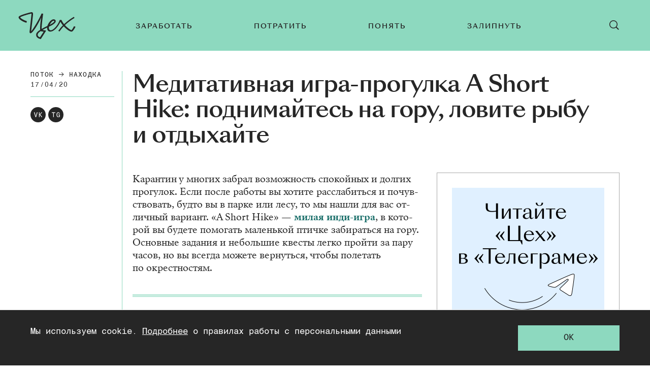

--- FILE ---
content_type: text/html; charset=utf-8
request_url: https://zeh.media/potok/igry/7641295-nakhodka-priyatnaya-progulka
body_size: 19485
content:
<!doctype html>
<html lang="ru"><head><link data-react-helmet="true" href="https://static.zeh.media/styles.css?h=afe4c1ef" rel="stylesheet" type="text/css"/><link data-react-helmet="true" rel="alternate" type="application/rss+xml" href="https://static.zeh.media/rss/default-all" title="Цех — Все статьи"/><link data-react-helmet="true" rel="icon" href="https://static.zeh.media/favicon.png?h=bac57d05" type="image/png"/><link data-react-helmet="true" rel="shortcut icon" href="https://static.zeh.media/favicon.ico?h=264e7ba4"/><link data-react-helmet="true" rel="apple-touch-icon" href="https://static.zeh.media/apple-touch-icon.png?h=f42117f0"/><link data-react-helmet="true" rel="icon" sizes="192x192" href="https://static.zeh.media/android-chrome.png?h=758cfbd5"/><link data-react-helmet="true" rel="canonical" href="https://zeh.media/potok/igry/7641295-nakhodka-priyatnaya-progulka"/><link data-react-helmet="true" rel="amphtml" href="https://zeh.media/amp/potok/igry/7641295-nakhodka-priyatnaya-progulka"/><meta data-react-helmet="true" charset="utf-8"/><meta data-react-helmet="true" http-equiv="Content-Type" content="text/html;charset=utf-8"/><meta data-react-helmet="true" name="viewport" content="width=device-width, initial-scale=1.0"/><meta data-react-helmet="true" name="title" content="Медитативная игра-прогулка A Short Hike: поднимайтесь на гору, ловите рыбу и отдыхайте"/><meta data-react-helmet="true" name="description" content="«Цех» — чтение для тех, кто много работает."/><meta data-react-helmet="true" name="keywords" content="образование, университет, подборки, лайфхаки, карьера, работа, как найти работу, работа в it, отношения, советы, мода, сериалы, кино, видеоигры, культура, мероприятия, москва, санкт-петербург, казань, нижний новгород, спб, екатеринбург, новосибирск, новосиб, краснодар, тюмень, новинки, тренды, книги, литература, путешествия, досуг, деньги, ипотека, ии, искусственный интеллект, нейросети"/><meta data-react-helmet="true" property="og:title" content="Медитативная игра-прогулка A Short Hike: поднимайтесь на гору, ловите рыбу и отдыхайте"/><meta data-react-helmet="true" property="og:site_name" content="Цех"/><meta data-react-helmet="true" property="og:image" content="https://image.zeh.media/i/C/CDSt0FsJmR/600.png"/><meta data-react-helmet="true" property="og:image:width" content="600"/><meta data-react-helmet="true" property="og:image:height" content="315"/><meta data-react-helmet="true" property="og:url" content="https://zeh.media/potok/igry/7641295-nakhodka-priyatnaya-progulka"/><meta data-react-helmet="true" property="og:type" content="article"/><meta data-react-helmet="true" property="og:locale" content="ru_RU"/><meta data-react-helmet="true" property="og:description" content="«Цех» — чтение для тех, кто много работает."/><script data-react-helmet="true" type="text/javascript" src="//an.yandex.ru/system/context.js" async="true"></script><script data-react-helmet="true" >window.yaContextCb = window.yaContextCb || []</script><script data-react-helmet="true" src="https://yandex.ru/ads/system/context.js" async="true"></script><script data-react-helmet="true" type="application/ld+json">{"description":"","@context":"http://schema.org","@type":"NewsArticle","author":{"@type":"Person","name":"Лена Николаева"},"dateModified":"2020-04-18T15:34:34+00:00","datePublished":"2020-04-17T15:16:38+00:00","headline":"Медитативная игра-прогулка A Short Hike: поднимайтесь на гору, ловите рыбу и отдыхайте","image":"https://image.zeh.media/i/C/CDSt0FsJmR/600.png","mainEntityOfPage":"https://zeh.media/potok/igry/7641295-nakhodka-priyatnaya-progulka","publisher":{"@type":"Organization","name":"Цех","logo":{"@type":"ImageObject","url":"https://static.zeh.media/images/client/assets/external-resources-logo.png?h=8cd41690","width":112,"height":112}}}</script><script data-react-helmet="true" >dataLayer=[{"pageCategory":"publication","authorAddress":"lena-nikolayeva","sectionAddress":"potok","tagAddress":"nakhodka","publicationId":1191}]</script><script data-react-helmet="true" >var xhr = new XMLHttpRequest;
                    xhr.open('POST', '/api/publication/1191/view'); xhr.send();</script><title data-react-helmet="true">Медитативная игра-прогулка A Short Hike: поднимайтесь на гору, ловите рыбу и отдыхайте | Цех</title></head><body><script>!function(e){var t={};function o(i){if(t[i])return t[i].exports;var n=t[i]={i:i,l:!1,exports:{}};return e[i].call(n.exports,n,n.exports,o),n.l=!0,n.exports}o.m=e,o.c=t,o.d=function(e,t,i){o.o(e,t)||Object.defineProperty(e,t,{enumerable:!0,get:i})},o.r=function(e){"undefined"!=typeof Symbol&&Symbol.toStringTag&&Object.defineProperty(e,Symbol.toStringTag,{value:"Module"}),Object.defineProperty(e,"__esModule",{value:!0})},o.t=function(e,t){if(1&t&&(e=o(e)),8&t)return e;if(4&t&&"object"==typeof e&&e&&e.__esModule)return e;var i=Object.create(null);if(o.r(i),Object.defineProperty(i,"default",{enumerable:!0,value:e}),2&t&&"string"!=typeof e)for(var n in e)o.d(i,n,function(t){return e[t]}.bind(null,n));return i},o.n=function(e){var t=e&&e.__esModule?function(){return e.default}:function(){return e};return o.d(t,"a",t),t},o.o=function(e,t){return Object.prototype.hasOwnProperty.call(e,t)},o.p="",o(o.s=3)}([function(e,t,o){"use strict";
/*!
 * cookie
 * Copyright(c) 2012-2014 Roman Shtylman
 * Copyright(c) 2015 Douglas Christopher Wilson
 * MIT Licensed
 */t.parse=function(e,t){if("string"!=typeof e)throw new TypeError("argument str must be a string");for(var o={},n=t||{},a=e.split(r),c=n.decode||i,h=0;h<a.length;h++){var u=a[h],d=u.indexOf("=");if(!(d<0)){var l=u.substr(0,d).trim(),f=u.substr(++d,u.length).trim();'"'==f[0]&&(f=f.slice(1,-1)),null==o[l]&&(o[l]=s(f,c))}}return o},t.serialize=function(e,t,o){var i=o||{},r=i.encode||n;if("function"!=typeof r)throw new TypeError("option encode is invalid");if(!a.test(e))throw new TypeError("argument name is invalid");var s=r(t);if(s&&!a.test(s))throw new TypeError("argument val is invalid");var c=e+"="+s;if(null!=i.maxAge){var h=i.maxAge-0;if(isNaN(h))throw new Error("maxAge should be a Number");c+="; Max-Age="+Math.floor(h)}if(i.domain){if(!a.test(i.domain))throw new TypeError("option domain is invalid");c+="; Domain="+i.domain}if(i.path){if(!a.test(i.path))throw new TypeError("option path is invalid");c+="; Path="+i.path}if(i.expires){if("function"!=typeof i.expires.toUTCString)throw new TypeError("option expires is invalid");c+="; Expires="+i.expires.toUTCString()}i.httpOnly&&(c+="; HttpOnly");i.secure&&(c+="; Secure");if(i.sameSite){switch("string"==typeof i.sameSite?i.sameSite.toLowerCase():i.sameSite){case!0:c+="; SameSite=Strict";break;case"lax":c+="; SameSite=Lax";break;case"strict":c+="; SameSite=Strict";break;default:throw new TypeError("option sameSite is invalid")}}return c};var i=decodeURIComponent,n=encodeURIComponent,r=/; */,a=/^[\u0009\u0020-\u007e\u0080-\u00ff]+$/;function s(e,t){try{return t(e)}catch(t){return e}}},function(e,t,o){"use strict";
/*
object-assign
(c) Sindre Sorhus
@license MIT
*/var i=Object.getOwnPropertySymbols,n=Object.prototype.hasOwnProperty,r=Object.prototype.propertyIsEnumerable;function a(e){if(null==e)throw new TypeError("Object.assign cannot be called with null or undefined");return Object(e)}e.exports=function(){try{if(!Object.assign)return!1;var e=new String("abc");if(e[5]="de","5"===Object.getOwnPropertyNames(e)[0])return!1;for(var t={},o=0;o<10;o++)t["_"+String.fromCharCode(o)]=o;if("0123456789"!==Object.getOwnPropertyNames(t).map((function(e){return t[e]})).join(""))return!1;var i={};return"abcdefghijklmnopqrst".split("").forEach((function(e){i[e]=e})),"abcdefghijklmnopqrst"===Object.keys(Object.assign({},i)).join("")}catch(e){return!1}}()?Object.assign:function(e,t){for(var o,s,c=a(e),h=1;h<arguments.length;h++){for(var u in o=Object(arguments[h]))n.call(o,u)&&(c[u]=o[u]);if(i){s=i(o);for(var d=0;d<s.length;d++)r.call(o,s[d])&&(c[s[d]]=o[s[d]])}}return c}},function(e,t){try{!function(e){"use strict";var t,o,i=e.document,n=e.Image,r=e.globalStorage,a=e.swfobject;try{var s=e.localStorage}catch(e){}try{var c=e.sessionStorage}catch(e){}function h(e){var t=[],o=0,n=!1;function r(e,r,a){var s=i.createElement("img");return s.src=r+"#"+parseInt(32e3*Math.random()),s.onload=function(){t[e]=!0,(o-=1)<=0&&(n=!1,a(t))},s.onerror=function(){t[e]=!1,(o-=1)<=0&&(n=!1,a(t))},s}function a(e){for(var t=0,o=e.length,i=0;i<o;++i)t=(t<<1)+(e[i]?1:0);return t}function s(e,t){var o=[],i=parseInt(e,10).toString(2);i=function e(t,o){return t.toString().length<o?e("0"+t,o):t}(i,32);for(var n=32-t;n<32;++n)o.push("1"==i[n]);return o}return{bools_to_int:a,is_working:function(){return n},get_hsts_value:function(i){if(n)return!1;n=!0,t=[],o=e.length;for(var a=0;a<e.length;++a){t.push(void 0);r(a,e[a],i)}return!0},set_hsts_value:function(i,a){if(n)return!1;n=!0,t=[],o=e.length;for(var s=0;s<e.length;++s)t.push(void 0),i[s]?r(s,e[s]+"?SET=1",a):r(s,e[s]+"?DEL=1",a);return!0},set_hsts_as_int:function(t,o){t=s(t,e.length);return this.set_hsts_value(t,o)},get_hsts_as_int:function(e){return this.get_hsts_value((function(t){e(a(t))}))}}}var u={history:!0,java:!0,tests:10,silverlight:!0,lso:!0,domain:"."+e.location.host.replace(/:\d+/,""),baseurl:"",asseturi:"/assets",phpuri:"/php",authPath:!1,swfFileName:"/evercookie.swf",xapFileName:"/evercookie.xap",jnlpFileName:"/evercookie.jnlp",pngCookieName:"evercookie_png",pngPath:"/evercookie_png.php",etagCookieName:"evercookie_etag",etagPath:"/evercookie_etag.php",cacheCookieName:"evercookie_cache",cachePath:"/evercookie_cache.php",hsts:!1,hsts_domains:[],db:!0,idb:!0},d="ABCDEFGHIJKLMNOPQRSTUVWXYZabcdefghijklmnopqrstuvwxyz0123456789+/=";e._evercookie_flash_var=function(e){t=e;var o=i.getElementById("myswf");o&&o.parentNode&&o.parentNode.removeChild(o)},e.evercookie=e.Evercookie=function(l){l=l||{};var f={};for(var v in u){var p=l[v];f[v]=void 0!==p?p:u[v]}"function"==typeof f.domain&&(f.domain=f.domain(e));var g=f.history,m=f.java,_=f.tests,k=f.baseurl,y=f.asseturi,b=f.phpuri,C=f.domain,w=f.swfFileName,x=f.xapFileName,S=f.jnlpFileName,D=f.hsts,N=this;this._ec={},D&&(f.hsts_domains.length<=8&&console.log("HSTS cookie with "+f.hsts_domains.length+" can only save values up to "+Math.pow(2,f.hsts_domains.length)-1),this.hsts_cookie=h(f.hsts_domains)),this.get=function(e,t,o){N._evercookie(e,t,void 0,void 0,o)},this.set=function(e,t){N._evercookie(e,(function(){}),t)},this._evercookie=function(n,r,a,s,c){if(void 0===N._evercookie&&(N=this),void 0===s&&(s=0),0===s&&(f.db&&N.evercookie_database_storage(n,a),f.idb&&N.evercookie_indexdb_storage(n,a),f.pngCookieName&&N.evercookie_png(n,a),f.etagCookieName&&N.evercookie_etag(n,a),f.cacheCookieName&&N.evercookie_cache(n,a),f.lso&&N.evercookie_lso(n,a),f.silverlight&&N.evercookie_silverlight(n,a),f.authPath&&N.evercookie_auth(n,a),f.java&&m&&N.evercookie_java(n,a),N._ec.userData=N.evercookie_userdata(n,a),N._ec.cookieData=N.evercookie_cookie(n,a),N._ec.localData=N.evercookie_local_storage(n,a),N._ec.globalData=N.evercookie_global_storage(n,a),N._ec.sessionData=N.evercookie_session_storage(n,a),N._ec.windowData=N.evercookie_window(n,a),g&&(N._ec.historyData=N.evercookie_history(n,a)),D&&(N._ec.hstsData=void 0,void 0===a?N.hsts_cookie.get_hsts_as_int((function(e){N._ec.hstsData=e})):N.hsts_cookie.set_hsts_as_int(a,(function(e){N._ec.hstsData=N.hsts_cookie.bools_to_int(e)})))),void 0!==a)(void 0===t||void 0===o||void 0===N._ec.hstsData||N.hsts_cookie.is_working())&&s++<_&&setTimeout((function(){N._evercookie(n,r,a,s,c)}),300);else if((f.db&&e.openDatabase&&void 0===N._ec.dbData||f.idb&&("indexedDB"in e||(e.indexedDB=e.indexedDB||e.mozIndexedDB||e.webkitIndexedDB||e.msIndexedDB))&&(void 0===N._ec.idbData||""===N._ec.idbData)||f.lso&&void 0===t||f.etagCookieName&&void 0===N._ec.etagData||f.cacheCookieName&&void 0===N._ec.cacheData||f.java&&void 0===N._ec.javaData||f.hsts&&(void 0===N._ec.hstsData||N.hsts_cookie.is_working())||f.pngCookieName&&i.createElement("canvas").getContext&&(void 0===N._ec.pngData||""===N._ec.pngData)||f.silverlight&&void 0===o)&&s++<_)setTimeout((function(){N._evercookie(n,r,a,s,c)}),300);else{N._ec.lsoData=N.getFromStr(n,t),t=void 0,N._ec.slData=N.getFromStr(n,o),o=void 0;var h,u,d=N._ec,l=[],v=0;for(u in N._ec={},d)d[u]&&"null"!==d[u]&&"undefined"!==d[u]&&(l[d[u]]=void 0===l[d[u]]?1:l[d[u]]+1);for(u in l)l[u]>v&&(v=l[u],h=u);this.working=!1,void 0===h||void 0!==c&&1===c||N.set(n,h),"function"==typeof r&&r(h,d)}},this.evercookie_window=function(t,o){try{if(void 0===o)return this.getFromStr(t,e.name);e.name=function(e,t,o){if(e.indexOf("&"+t+"=")>-1||0===e.indexOf(t+"=")){var i,n=e.indexOf("&"+t+"=");return-1===n&&(n=e.indexOf(t+"=")),-1!==(i=e.indexOf("&",n+1))?e.substr(0,n)+e.substr(i+(n?0:1))+"&"+t+"="+o:e.substr(0,n)+"&"+t+"="+o}return e+"&"+t+"="+o}(e.name,t,o)}catch(e){}},this.evercookie_userdata=function(e,t){try{var o=this.createElem("div","userdata_el",1);if(o.addBehavior){if(o.style.behavior="url(#default#userData)",void 0===t)return o.load(e),o.getAttribute(e);o.setAttribute(e,t),o.save(e)}}catch(e){}},this.ajax=function(e){var t,o,i,n,r,a;for(t={"X-Requested-With":"XMLHttpRequest",Accept:"text/javascript, text/html, application/xml, text/xml, */*"},r=0,a=(i=[function(){return new XMLHttpRequest},function(){return new ActiveXObject("Msxml2.XMLHTTP")},function(){return new ActiveXObject("Microsoft.XMLHTTP")}]).length;r<a;r++){n=i[r];try{n=n();break}catch(e){}}for(o in n.onreadystatechange=function(){4===n.readyState&&e.success(n.responseText)},n.open("get",e.url,!0),t)n.setRequestHeader(o,t[o]);n.send()},this.evercookie_cache=function(e,t){if(void 0!==t)i.cookie=f.cacheCookieName+"="+t+"; path=/; domain="+C,N.ajax({url:k+b+f.cachePath+"?name="+e+"&cookie="+f.cacheCookieName,success:function(e){}});else{var o=this.getFromStr(f.cacheCookieName,i.cookie);N._ec.cacheData=void 0,i.cookie=f.cacheCookieName+"=; expires=Mon, 20 Sep 2010 00:00:00 UTC; path=/; domain="+C,N.ajax({url:k+b+f.cachePath+"?name="+e+"&cookie="+f.cacheCookieName,success:function(e){i.cookie=f.cacheCookieName+"="+o+"; expires=Tue, 31 Dec 2030 00:00:00 UTC; path=/; domain="+C,N._ec.cacheData=e}})}},this.evercookie_auth=function(e,t){var o,i;void 0!==t?(o="//"+t+"@"+location.host+k+b+f.authPath+"?name="+e,(i=new n).style.visibility="hidden",i.style.position="absolute",i.src=o):N.ajax({url:k+b+f.authPath+"?name="+e,success:function(e){N._ec.authData=e}})},this.evercookie_etag=function(e,t){if(void 0!==t)i.cookie=f.etagCookieName+"="+t+"; path=/; domain="+C,N.ajax({url:k+b+f.etagPath+"?name="+e+"&cookie="+f.etagCookieName,success:function(e){}});else{var o=this.getFromStr(f.etagCookieName,i.cookie);N._ec.etagData=void 0,i.cookie=f.etagCookieName+"=; expires=Mon, 20 Sep 2010 00:00:00 UTC; path=/; domain="+C,N.ajax({url:k+b+f.etagPath+"?name="+e+"&cookie="+f.etagCookieName,success:function(e){i.cookie=f.etagCookieName+"="+o+"; expires=Tue, 31 Dec 2030 00:00:00 UTC; path=/; domain="+C,N._ec.etagData=e}})}},this.evercookie_java=function(e,t){var o=i.getElementById("ecAppletContainer");function n(o){var n=i.getElementById(o);void 0!==t?n.set(e,t):N._ec.javaData=n.get(e)}"undefined"!=typeof dtjava&&(null!=o&&o.length||((o=i.createElement("div")).setAttribute("id","ecAppletContainer"),o.style.position="absolute",o.style.top="-3000px",o.style.left="-3000px",o.style.width="1px",o.style.height="1px",i.body.appendChild(o)),"undefined"==typeof ecApplet?dtjava.embed({id:"ecApplet",url:k+y+S,width:"1px",height:"1px",placeholder:"ecAppletContainer"},{},{onJavascriptReady:n}):n("ecApplet"))},this.evercookie_lso=function(e,t){var o=i.getElementById("swfcontainer"),n={},r={},s={};null!=o&&o.length||((o=i.createElement("div")).setAttribute("id","swfcontainer"),i.body.appendChild(o)),void 0!==t&&(n.everdata=e+"="+t),r.swliveconnect="true",s.id="myswf",s.name="myswf",a.embedSWF(k+y+w,"swfcontainer","1","1","9.0.0",!1,n,r,s)},this.evercookie_png=function(e,t){var o,r,a,s=i.createElement("canvas");s.style.visibility="hidden",s.style.position="absolute",s.width=200,s.height=1,s&&s.getContext&&((o=new n).style.visibility="hidden",o.style.position="absolute",void 0!==t?i.cookie=f.pngCookieName+"="+t+"; path=/; domain="+C:(N._ec.pngData=void 0,r=s.getContext("2d"),a=this.getFromStr(f.pngCookieName,i.cookie),i.cookie=f.pngCookieName+"=; expires=Mon, 20 Sep 2010 00:00:00 UTC; path=/; domain="+C,o.onload=function(){i.cookie=f.pngCookieName+"="+a+"; expires=Tue, 31 Dec 2030 00:00:00 UTC; path=/; domain="+C,N._ec.pngData="",r.drawImage(o,0,0);var e,t,n=r.getImageData(0,0,200,1).data;for(e=0,t=n.length;e<t&&0!==n[e]&&(N._ec.pngData+=String.fromCharCode(n[e]),0!==n[e+1])&&(N._ec.pngData+=String.fromCharCode(n[e+1]),0!==n[e+2]);e+=4)N._ec.pngData+=String.fromCharCode(n[e+2])}),o.src=k+b+f.pngPath+"?name="+e+"&cookie="+f.pngCookieName,o.crossOrigin="Anonymous")},this.evercookie_local_storage=function(e,t){try{if(s){if(void 0===t)return s.getItem(e);s.setItem(e,t)}}catch(e){}},this.evercookie_database_storage=function(t,o){try{if(e.openDatabase){var i=e.openDatabase("sqlite_evercookie","","evercookie",1048576);void 0!==o?i.transaction((function(e){e.executeSql("CREATE TABLE IF NOT EXISTS cache(id INTEGER NOT NULL PRIMARY KEY AUTOINCREMENT, name TEXT NOT NULL, value TEXT NOT NULL, UNIQUE (name))",[],(function(e,t){}),(function(e,t){})),e.executeSql("INSERT OR REPLACE INTO cache(name, value) VALUES(?, ?)",[t,o],(function(e,t){}),(function(e,t){}))})):i.transaction((function(e){e.executeSql("SELECT value FROM cache WHERE name=?",[t],(function(e,t){t.rows.length>=1?N._ec.dbData=t.rows.item(0).value:N._ec.dbData=""}),(function(e,t){}))}))}}catch(e){}},this.evercookie_indexdb_storage=function(t,o){try{if("indexedDB"in e||(indexedDB=e.indexedDB||e.mozIndexedDB||e.webkitIndexedDB||e.msIndexedDB,IDBTransaction=e.IDBTransaction||e.webkitIDBTransaction||e.msIDBTransaction,IDBKeyRange=e.IDBKeyRange||e.webkitIDBKeyRange||e.msIDBKeyRange),indexedDB){var i=indexedDB.open("idb_evercookie",1);i.onerror=function(e){},i.onupgradeneeded=function(e){e.target.result.createObjectStore("evercookie",{keyPath:"name",unique:!1})},i.onsuccess=void 0!==o?function(e){var i=e.target.result;if(i.objectStoreNames.contains("evercookie"))i.transaction(["evercookie"],"readwrite").objectStore("evercookie").put({name:t,value:o});i.close()}:function(e){var o=e.target.result;if(o.objectStoreNames.contains("evercookie")){var i=o.transaction(["evercookie"]).objectStore("evercookie").get(t);i.onsuccess=function(e){void 0===i.result?N._ec.idbData=void 0:N._ec.idbData=i.result.value}}else N._ec.idbData=void 0;o.close()}}}catch(e){}},this.evercookie_session_storage=function(e,t){try{if(c){if(void 0===t)return c.getItem(e);c.setItem(e,t)}}catch(e){}},this.evercookie_global_storage=function(e,t){if(r){var o=this.getHost();try{if(void 0===t)return r[o][e];r[o][e]=t}catch(e){}}},this.evercookie_silverlight=function(e,t){var o,n="";void 0!==t&&(n='<param name="initParams" value="'+e+"="+t+'" />'),o='<object style="position:absolute;left:-500px;top:-500px" data="data:application/x-silverlight-2," type="application/x-silverlight-2" id="mysilverlight" width="0" height="0">'+n+'<param name="source" value="'+(k+y+x)+'"/><param name="onLoad" value="onSilverlightLoad"/><param name="onError" value="onSilverlightError"/><param name="background" value="Transparent"/><param name="windowless" value="true"/><param name="minRuntimeVersion" value="4.0.50401.0"/><param name="autoUpgrade" value="false"/><a href="http://go.microsoft.com/fwlink/?LinkID=149156&v=4.0.50401.0" style="display:none">Get Microsoft Silverlight</a></object>';try{"undefined"==typeof jQuery?i.body.appendChild(o):$("body").append(o)}catch(e){}},this.encode=function(e){var t,o,i,n,r,a,s,c="",h=0;for(e=this._utf8_encode(e);h<e.length;)n=(t=e.charCodeAt(h++))>>2,r=(3&t)<<4|(o=e.charCodeAt(h++))>>4,a=(15&o)<<2|(i=e.charCodeAt(h++))>>6,s=63&i,isNaN(o)?a=s=64:isNaN(i)&&(s=64),c=c+d.charAt(n)+d.charAt(r)+d.charAt(a)+d.charAt(s);return c},this.decode=function(e){var t,o,i,n,r,a,s="",c=0;for(e=e.replace(/[^A-Za-z0-9\+\/\=]/g,"");c<e.length;)t=d.indexOf(e.charAt(c++))<<2|(n=d.indexOf(e.charAt(c++)))>>4,o=(15&n)<<4|(r=d.indexOf(e.charAt(c++)))>>2,i=(3&r)<<6|(a=d.indexOf(e.charAt(c++))),s+=String.fromCharCode(t),64!==r&&(s+=String.fromCharCode(o)),64!==a&&(s+=String.fromCharCode(i));return s=this._utf8_decode(s)},this._utf8_encode=function(e){for(var t,o="",i=0,n=(e=e.replace(/\r\n/g,"\n")).length;i<n;i++)(t=e.charCodeAt(i))<128?o+=String.fromCharCode(t):t>127&&t<2048?(o+=String.fromCharCode(t>>6|192),o+=String.fromCharCode(63&t|128)):(o+=String.fromCharCode(t>>12|224),o+=String.fromCharCode(t>>6&63|128),o+=String.fromCharCode(63&t|128));return o},this._utf8_decode=function(e){for(var t="",o=0,i=e.length,n=0,r=0,a=0;o<i;)(n=e.charCodeAt(o))<128?(t+=String.fromCharCode(n),o+=1):n>191&&n<224?(r=e.charCodeAt(o+1),t+=String.fromCharCode((31&n)<<6|63&r),o+=2):(r=e.charCodeAt(o+1),a=e.charCodeAt(o+2),t+=String.fromCharCode((15&n)<<12|(63&r)<<6|63&a),o+=3);return t},this.evercookie_history=function(e,t){var o,i,n=(d+"-").split(""),r="http://www.google.com/evercookie/cache/"+this.getHost()+"/"+e,a="",s="",c=1;if(void 0!==t){if(this.hasVisited(r))return;for(this.createIframe(r,"if"),r+="/",i=this.encode(t).split(""),o=0;o<i.length;o++)r+=i[o],this.createIframe(r,"if"+o);r+="-",this.createIframe(r,"if_")}else if(this.hasVisited(r)){for(r+="/";"-"!==a&&1===c;)for(c=0,o=0;o<n.length;o++)if(this.hasVisited(r+n[o])){"-"!==(a=n[o])&&(s+=a),r+=a,c=1;break}return this.decode(s)}},this.createElem=function(e,t,o){var n;return(n=void 0!==t&&i.getElementById(t)?i.getElementById(t):i.createElement(e)).style.visibility="hidden",n.style.position="absolute",t&&n.setAttribute("id",t),o&&i.body.appendChild(n),n},this.createIframe=function(e,t){var o=this.createElem("iframe",t,1);return o.setAttribute("src",e),o};var T=this.waitForSwf=function(e){void 0===e?e=0:e++,e<_&&void 0===a&&setTimeout((function(){T(e)}),300)};this.evercookie_cookie=function(e,t){if(void 0===t)return this.getFromStr(e,i.cookie);i.cookie=e+"=; expires=Mon, 20 Sep 2010 00:00:00 UTC; path=/; domain="+C,i.cookie=e+"="+t+"; expires=Tue, 31 Dec 2030 00:00:00 UTC; path=/; domain="+C},this.getFromStr=function(e,t){if("string"==typeof t){var o,i,n=e+"=",r=t.split(/[;&]/);for(o=0;o<r.length;o++){for(i=r[o];" "===i.charAt(0);)i=i.substring(1,i.length);if(0===i.indexOf(n))return i.substring(n.length,i.length)}}},this.getHost=function(){return e.location.host.replace(/:\d+/,"")},this.toHex=function(e){for(var t,o="",i=e.length,n=0;n<i;){for(t=e.charCodeAt(n++).toString(16);t.length<2;)t="0"+t;o+=t}return o},this.fromHex=function(e){for(var t,o="",i=e.length;i>=0;)t=i-2,o=String.fromCharCode("0x"+e.substring(t,i))+o,i=t;return o},this.hasVisited=function(e){-1===this.no_color&&(-1===this._getRGB("http://samy-was-here-this-should-never-be-visited.com",-1)&&(this.no_color=this._getRGB("http://samy-was-here-"+Math.floor(9999999*Math.random())+"rand.com")));return 0===e.indexOf("https:")||0===e.indexOf("http:")?this._testURL(e,this.no_color):this._testURL("http://"+e,this.no_color)||this._testURL("https://"+e,this.no_color)||this._testURL("http://www."+e,this.no_color)||this._testURL("https://www."+e,this.no_color)};var O,E,j=this.createElem("a","_ec_rgb_link"),A="#_ec_rgb_link:visited{display:none;color:#FF0000}";try{O=1,(E=i.createElement("style")).styleSheet?E.styleSheet.innerHTML=A:E.innerHTML?E.innerHTML=A:E.appendChild(i.createTextNode(A))}catch(e){O=0}this._getRGB=function(e,t){if(t&&0===O)return-1;var o;if(j.href=e,j.innerHTML=e,i.body.appendChild(E),i.body.appendChild(j),i.defaultView){if(null==i.defaultView.getComputedStyle(j,null))return-1;o=i.defaultView.getComputedStyle(j,null).getPropertyValue("color")}else o=j.currentStyle.color;return o},this._testURL=function(e,t){var o=this._getRGB(e);return"rgb(255, 0, 0)"===o||"#ff0000"===o||t&&o!==t?1:0}}}(window)}catch(e){}},function(e,t,o){"use strict";o.r(t);var i=o(0);function n(e,t){void 0===t&&(t={});var o=function(e){if(e&&"j"===e[0]&&":"===e[1])return e.substr(2);return e}(e);if(function(e,t){return void 0===t&&(t=!e||"{"!==e[0]&&"["!==e[0]&&'"'!==e[0]),!t}(o,t.doNotParse))try{return JSON.parse(o)}catch(e){}return e}var r=o(1),a=function(){function e(e){this.changeListeners=[],this.cookies=function(e){return"string"==typeof e?i.parse(e):"object"==typeof e&&null!==e?e:{}}(e),this.HAS_DOCUMENT_COOKIE="object"==typeof document&&"string"==typeof document.cookie}return e.prototype._updateBrowserValues=function(){this.HAS_DOCUMENT_COOKIE&&(this.cookies=i.parse(document.cookie))},e.prototype._emitChange=function(e){for(var t=0;t<this.changeListeners.length;++t)this.changeListeners[t](e)},e.prototype.get=function(e,t){return void 0===t&&(t={}),this._updateBrowserValues(),n(this.cookies[e],t)},e.prototype.getAll=function(e){void 0===e&&(e={}),this._updateBrowserValues();var t={};for(var o in this.cookies)t[o]=n(this.cookies[o],e);return t},e.prototype.set=function(e,t,o){var n;"object"==typeof t&&(t=JSON.stringify(t)),this.cookies=r({},this.cookies,((n={})[e]=t,n)),this.HAS_DOCUMENT_COOKIE&&(document.cookie=i.serialize(e,t,o)),this._emitChange({name:e,value:t,options:o})},e.prototype.remove=function(e,t){var o=t=r({},t,{expires:new Date(1970,1,1,0,0,1),maxAge:0});this.cookies=r({},this.cookies),delete this.cookies[e],this.HAS_DOCUMENT_COOKIE&&(document.cookie=i.serialize(e,"",o)),this._emitChange({name:e,value:void 0,options:t})},e.prototype.addChangeListener=function(e){this.changeListeners.push(e)},e.prototype.removeChangeListener=function(e){var t=this.changeListeners.indexOf(e);t>=0&&this.changeListeners.splice(t,1)},e}();o(2);const s=/^[a-f\d]{8}-(?:[a-f\d]{4}-){3}[a-f\d]{12}R$/;new window.Evercookie({history:!1,java:!1,silverlight:!1,lso:!1,authPath:!1,pngCookieName:!1,etagCookieName:!1,cacheCookieName:!1,hsts:!1,db:!0,idb:!0}).get("zeh:device_id",e=>{const t=!(e&&s.test(e)),o=new a;t&&o.set("zeh:user_no-posts",1,{path:"/",maxAge:31536e4}),o.get("zeh:ordinar_visit")||o.set("zeh:ordinar_visit",1,{path:"/",maxAge:1800})})}]);</script><div id="root"><div class="layout"><div class="layout__header-wrap"><header class="header"><button class="button header-button"><svg class="svg-icon header-button__icon header-button__open-icon"><use xlink:href="/images/client/modules/main/components/Header/sprite.svg?h=733cc558#hamburger"></use></svg><svg class="svg-icon header-button__icon header-button__close-icon"><use xlink:href="/images/client/modules/main/components/Header/sprite.svg?h=733cc558#close"></use></svg></button><a class="header__logo" href="/"><svg class="svg-icon header__logo-img"><use xlink:href="/images/client/modules/common/Logo/logo.svg?h=cd5b29ef#logo"></use></svg></a><nav class="main-menu"><ul class="main-menu__list"><li class="main-menu__item"><a class="main-menu__link" href="/zarabotat"><span style="transform:">Заработать</span></a></li><li class="main-menu__item"><a class="main-menu__link" href="/potratit"><span style="transform:">Потратить</span></a></li><li class="main-menu__item"><a class="main-menu__link" href="/ponyat"><span style="transform:">Понять</span></a></li><li class="main-menu__item"><a class="main-menu__link" href="/zalipnut"><span style="transform:">Залипнуть</span></a></li></ul></nav><button class="button header-button header__search-button"><svg class="svg-icon header-button__icon header-button__open-icon"><use xlink:href="/images/client/modules/main/components/Header/sprite.svg?h=733cc558#search"></use></svg><svg class="svg-icon header-button__icon header-button__close-icon"><use xlink:href="/images/client/modules/main/components/Header/sprite.svg?h=733cc558#close"></use></svg></button></header></div><div class="layout__content"><article class="publication" itemscope="" itemType="http://schema.org/NewsArticle"><div>
        <link rel="canonical" href="https://zeh.media/potok/igry/7641295-nakhodka-priyatnaya-progulka"/>
        <meta itemscope itemprop="mainEntityOfPage"
        itemType="https://schema.org/WebPage" itemid="https://zeh.media/potok/igry/7641295-nakhodka-priyatnaya-progulka"/>
        <meta itemprop="identifier" content="pub1191">
        <time itemprop="datePublished"
            datetime="2020-04-17T15:16:38+00:00">
        </time>
        <time itemprop="dateModified"
           datetime="2020-04-18T15:34:34+00:00">
       </time>
       <ol itemscope itemtype="http://schema.org/BreadcrumbList" style="display:none;">
            <li itemprop="itemListElement" itemscope
                itemtype="http://schema.org/ListItem">
                <a itemprop="item" href="https://zeh.media/potok">
                    <span itemprop="name">Поток</span>
                </a>
                <meta itemprop="position" content="1" />
            </li>
       </ol>
    </div><div class="publication__header publication__header_format_news"><div class="publication__header-container"><div class="publication__about"><div class="publication__path-date"><div class="bread-crumb"><div class="bread-crumb__item-with-arrow"><a class="bread-crumb__item" href="/potok">Поток</a> <svg class="svg-icon bread-crumb__arrow-icon"><use xlink:href="/images/client/modules/main/CommonPublication/sprite.svg?h=431ac6b1#arrow"></use></svg></div><a class="bread-crumb__item" href="/nakhodka">Находка</a></div><div class="time">
        17/04/20</div></div><div class="publication__sharing-panel publication__sharing-panel_format_news"><ul class="sharing-panel sharing-panel_publication"><li class="sharing-panel__item"><a class="social-button" href="https://vk.com/share.php?title=%D0%9C%D0%B5%D0%B4%D0%B8%D1%82%D0%B0%D1%82%D0%B8%D0%B2%D0%BD%D0%B0%D1%8F%20%D0%B8%D0%B3%D1%80%D0%B0-%D0%BF%D1%80%D0%BE%D0%B3%D1%83%D0%BB%D0%BA%D0%B0%20A%20Short%20Hike%3A%20%D0%BF%D0%BE%D0%B4%D0%BD%D0%B8%D0%BC%D0%B0%D0%B9%D1%82%D0%B5%D1%81%D1%8C%20%D0%BD%D0%B0%C2%A0%D0%B3%D0%BE%D1%80%D1%83%2C%20%D0%BB%D0%BE%D0%B2%D0%B8%D1%82%D0%B5%20%D1%80%D1%8B%D0%B1%D1%83%20%D0%B8%C2%A0%D0%BE%D1%82%D0%B4%D1%8B%D1%85%D0%B0%D0%B9%D1%82%D0%B5&amp;url=https%3A%2F%2Fzeh.media%2Fpotok%2Figry%2F7641295-nakhodka-priyatnaya-progulka%3Futm_source%3Dvk%26utm_medium%3Dshare&amp;image=https%3A%2F%2Fimage.zeh.media%2Fi%2FC%2FCDSt0FsJmR%2F600.png&amp;noparse=true" target="_blank"><svg class="svg-icon social-button__icon social-button__icon_vk"><use xlink:href="/images/client/modules/main/components/SocialButton/sprite.svg?h=51cc6131#vk"></use></svg></a></li><li class="sharing-panel__item"><a class="social-button" href="tg://msg_url?url=https%3A%2F%2Fzeh.media%2Fpotok%2Figry%2F7641295-nakhodka-priyatnaya-progulka%3Futm_source%3Dtelegram%26utm_medium%3Dshare&amp;text=%D0%9C%D0%B5%D0%B4%D0%B8%D1%82%D0%B0%D1%82%D0%B8%D0%B2%D0%BD%D0%B0%D1%8F%20%D0%B8%D0%B3%D1%80%D0%B0-%D0%BF%D1%80%D0%BE%D0%B3%D1%83%D0%BB%D0%BA%D0%B0%20A%20Short%20Hike%3A%20%D0%BF%D0%BE%D0%B4%D0%BD%D0%B8%D0%BC%D0%B0%D0%B9%D1%82%D0%B5%D1%81%D1%8C%20%D0%BD%D0%B0%C2%A0%D0%B3%D0%BE%D1%80%D1%83%2C%20%D0%BB%D0%BE%D0%B2%D0%B8%D1%82%D0%B5%20%D1%80%D1%8B%D0%B1%D1%83%20%D0%B8%C2%A0%D0%BE%D1%82%D0%B4%D1%8B%D1%85%D0%B0%D0%B9%D1%82%D0%B5" target="_blank"><svg class="svg-icon social-button__icon social-button__icon_telegram"><use xlink:href="/images/client/modules/main/components/SocialButton/sprite.svg?h=51cc6131#telegram"></use></svg></a></li></ul></div></div><div class="publication__titles"><h1 class="publication__title">Медитативная игра-прогулка A Short Hike: поднимайтесь на гору, ловите рыбу и отдыхайте</h1></div></div></div><div class="publication__body"><div class="publication__content"><div class="publication__desktop-adSpace-wrapper"></div><div class="publication__content-blocks publication__content-blocks_type_main" itemProp="articleBody"><p class="publication__lead">Ка­ран­тин у мно­гих за­брал воз­мож­ность спо­кой­ных и дол­гих про­гу­лок. Если по­сле ра­бо­ты вы хо­ти­те рас­сла­бить­ся и по­чув­ство­вать, буд­то вы в пар­ке или лесу, то мы на­шли для вас от­лич­ный ва­ри­ант. «A Short Hike» — <a href="https://store.steampowered.com/app/1055540/A_Short_Hike/" target="_blank">ми­лая инди-игра</a>, в ко­то­рой вы бу­де­те по­мо­гать ма­лень­кой птич­ке за­би­рать­ся на гору. Ос­нов­ные за­да­ния и неболь­шие кве­сты лег­ко прой­ти за пару ча­сов, но вы все­гда мо­же­те вер­нуть­ся, что­бы по­ле­тать по окрест­но­стям.</p><div><hr class="publication__lead-divider"/>
        <hr class="publication__lead-divider"/><hr class="publication__lead-divider"/></div><p>Кто ска­зал, что для увле­ка­тель­ной игры ну­жен слож­ный сю­жет? За­бав­ная птич­ка при­е­ха­ла вме­сте со сво­ей те­тей от­ды­хать в парк Hawk Peak. Очень жи­во­пис­ное ме­сто с огром­ной го­рой. Птич­ка ре­ша­ет, что имен­но до ее вер­ши­ны нуж­но до­брать­ся лю­бой це­ной. Так мы от­прав­ля­ем­ся в неболь­шое пу­те­ше­ствие под успо­ка­и­ва­ю­щую и ра­дост­ную му­зы­ку.</p><p>В про­цес­се мы зна­ко­мим­ся с мест­ны­ми жи­те­ля­ми и ту­ри­ста­ми — с ними мож­но про­сто по­бол­тать или по­лу­чить от них по­лез­ное сна­ря­же­ние. В са­мом на­ча­ле игры глав­ная ге­ро­и­ня не очень хо­ро­шо ле­та­ет — что­бы ей по­мочь, нуж­но со­би­рать боль­ше пе­рьев. Как и в ре­аль­ной жиз­ни, кли­ма­ти­че­ские усло­вия в мире «A Short Hike» ме­ня­ют­ся и ино­гда ме­ша­ют ге­ро­ине до­брать­ся до цели.</p><div class="publication__media-resource media-resource media-resource_youtube"><iframe allowfullscreen="" frameborder="0" height="100%" src="//youtube.com/embed/qsA5p0MKdoM" width="100%"></iframe></div><p>В этой пик­сель­ной инди-игре мож­но спо­кой­но изу­чать окрест­но­сти пар­ка, ло­вить рыбу и со­рев­но­вать­ся с со­вой в прыж­ках по об­ла­кам и зон­ти­кам. Для нас зву­чит как иде­аль­ный ве­чер пят­ни­цы в са­мо­изо­ля­ции.</p></div><div class="publication__footer"><ul class="tag-menu"><li class="tag-menu__item"><a class="tag-menu__link" href="/nakhodka" itemProp="about">Находка</a></li><li class="tag-menu__item"><a class="tag-menu__link" href="/psikhologicheskoye-zdorovye" itemProp="about">Психологическое здоровье</a></li><li class="tag-menu__item"><a class="tag-menu__link" href="/igry" itemProp="about">Игры</a></li></ul><ul class="sharing-panel sharing-panel_publication-content"><li class="sharing-panel__item"><a class="social-button" href="https://vk.com/share.php?title=%D0%9C%D0%B5%D0%B4%D0%B8%D1%82%D0%B0%D1%82%D0%B8%D0%B2%D0%BD%D0%B0%D1%8F%20%D0%B8%D0%B3%D1%80%D0%B0-%D0%BF%D1%80%D0%BE%D0%B3%D1%83%D0%BB%D0%BA%D0%B0%20A%20Short%20Hike%3A%20%D0%BF%D0%BE%D0%B4%D0%BD%D0%B8%D0%BC%D0%B0%D0%B9%D1%82%D0%B5%D1%81%D1%8C%20%D0%BD%D0%B0%C2%A0%D0%B3%D0%BE%D1%80%D1%83%2C%20%D0%BB%D0%BE%D0%B2%D0%B8%D1%82%D0%B5%20%D1%80%D1%8B%D0%B1%D1%83%20%D0%B8%C2%A0%D0%BE%D1%82%D0%B4%D1%8B%D1%85%D0%B0%D0%B9%D1%82%D0%B5&amp;url=https%3A%2F%2Fzeh.media%2Fpotok%2Figry%2F7641295-nakhodka-priyatnaya-progulka%3Futm_source%3Dvk%26utm_medium%3Dshare&amp;image=https%3A%2F%2Fimage.zeh.media%2Fi%2FC%2FCDSt0FsJmR%2F600.png&amp;noparse=true" target="_blank"><svg class="svg-icon social-button__icon social-button__icon_vk"><use xlink:href="/images/client/modules/main/components/SocialButton/sprite.svg?h=51cc6131#vk"></use></svg></a></li><li class="sharing-panel__item"><a class="social-button" href="tg://msg_url?url=https%3A%2F%2Fzeh.media%2Fpotok%2Figry%2F7641295-nakhodka-priyatnaya-progulka%3Futm_source%3Dtelegram%26utm_medium%3Dshare&amp;text=%D0%9C%D0%B5%D0%B4%D0%B8%D1%82%D0%B0%D1%82%D0%B8%D0%B2%D0%BD%D0%B0%D1%8F%20%D0%B8%D0%B3%D1%80%D0%B0-%D0%BF%D1%80%D0%BE%D0%B3%D1%83%D0%BB%D0%BA%D0%B0%20A%20Short%20Hike%3A%20%D0%BF%D0%BE%D0%B4%D0%BD%D0%B8%D0%BC%D0%B0%D0%B9%D1%82%D0%B5%D1%81%D1%8C%20%D0%BD%D0%B0%C2%A0%D0%B3%D0%BE%D1%80%D1%83%2C%20%D0%BB%D0%BE%D0%B2%D0%B8%D1%82%D0%B5%20%D1%80%D1%8B%D0%B1%D1%83%20%D0%B8%C2%A0%D0%BE%D1%82%D0%B4%D1%8B%D1%85%D0%B0%D0%B9%D1%82%D0%B5" target="_blank"><svg class="svg-icon social-button__icon social-button__icon_telegram"><use xlink:href="/images/client/modules/main/components/SocialButton/sprite.svg?h=51cc6131#telegram"></use></svg></a></li></ul></div></div></div></article><div class="layout__layout-section layout-section publication__recommended-publications"><div class="recommended-publications"><h2 class="layout-section__title recommended-publications__title">Читайте также</h2><div class="recommended-publications__short-list"><ul class="recommended-publications__list publication-analytics"><li class="recommended-publications__item"><a class="recommended-publications__item-link" href="/potok/kurs-dnya/2509416-kurs-dnya-besplatno-nauchitsya-delat-igry-na-unity"><h4 class="recommended-publications__item-title recommended-publications__item-title recommended-publications__item-title_size_big">Курс дня: как бесплатно научиться создавать видеоигры на Unity с нуля</h4><div class="
    recommended-publications__item-image-wrapper recommended-publications__item-image-wrapper_type_single"><img class="recommended-publications__item-image" data-src="https://image.zeh.media/i/3/3q6tCK5oux/280.jpg" alt="Курс дня: как бесплатно научиться создавать видеоигры на Unity с нуля"/></div><div class="
    recommended-publications__item-image-wrapper recommended-publications__item-image-wrapper_type_single-and-half"><img class="recommended-publications__item-image" data-src="https://image.zeh.media/i/5/5qcpBq7yZZ/460.jpg" alt="Курс дня: как бесплатно научиться создавать видеоигры на Unity с нуля"/></div></a></li><li class="recommended-publications__item"><a class="recommended-publications__item-link" href="/potok/igry/8450263-10-uspokaivayushchikh-igr-na-vremya-karantina"><h4 class="recommended-publications__item-title recommended-publications__item-title recommended-publications__item-title_size_big">Симулятор фермы, планктоны и курьеры: 7 успокаивающих игр на время карантина</h4><div class="
    recommended-publications__item-image-wrapper recommended-publications__item-image-wrapper_type_single"><img class="recommended-publications__item-image" data-src="https://image.zeh.media/i/g/giSVLV0XVY/280.jpg" alt="Симулятор фермы, планктоны и курьеры: 7 успокаивающих игр на время карантина"/></div><div class="
    recommended-publications__item-image-wrapper recommended-publications__item-image-wrapper_type_single-and-half"><img class="recommended-publications__item-image" data-src="https://image.zeh.media/i/O/Of8aPhEJXQ/460.jpg" alt="Симулятор фермы, планктоны и курьеры: 7 успокаивающих игр на время карантина"/></div></a></li><li class="recommended-publications__divider"></li><li class="recommended-publications__item"><a class="recommended-publications__item-link" href="/potok/igry/9381576-praktikuyem-anglysky-pod-lou-fay-vkind-wordsigra-s-dobrymipismami-ot-neznakomykh-lyudey"><h4 class="recommended-publications__item-title recommended-publications__item-title recommended-publications__item-title_size_small">Антитоксичная игра Kind Words: отправляйте добрые письма и тренируйте английский</h4><div class="
    recommended-publications__item-image-wrapper recommended-publications__item-image-wrapper_type_single"><img class="recommended-publications__item-image" data-src="https://image.zeh.media/i/D/D4Uc1WGio2/280.jpg" alt="Антитоксичная игра Kind Words: отправляйте добрые письма и тренируйте английский"/></div><div class="
    recommended-publications__item-image-wrapper recommended-publications__item-image-wrapper_type_single-and-half"><img class="recommended-publications__item-image" data-src="https://image.zeh.media/i/7/7OR3snNVIp/460.jpg" alt="Антитоксичная игра Kind Words: отправляйте добрые письма и тренируйте английский"/></div></a></li></ul></div></div></div></div><footer class="footer__wrapper"><div class="footer"><div class="footer__content"><div class="bottom-menu footer-menu"><h3 class="bottom-menu__title footer-header">О проекте</h3><ul class="bottom-menu__list footer-list"><li class="bottom-menu__menu-item footer-menu-item"><a class="bottom-menu__link footer-link" href="/page/about">О «ЦЕХЕ»</a></li><li class="bottom-menu__menu-item footer-menu-item"><a class="bottom-menu__link footer-link" href="/page/contacts">КОНТАКТЫ</a></li></ul></div><div class="footer-menu"><h3 class="footer__title footer-header">Мы в соцсетях</h3><div class="socials-menu"><ul class="socials-menu__list footer-list"><li class="socials-menu__menu-item footer-menu-item"><a class="socials-menu__link footer-link" target="_blank" href="https://vk.com/zeh.media">vkontakte</a></li><li class="socials-menu__menu-item footer-menu-item"><a class="socials-menu__link footer-link" target="_blank" href="https://t.me/zeh_media">telegram</a></li><li class="socials-menu__menu-item footer-menu-item"><a class="socials-menu__link footer-link" target="_blank" href="https://zen.yandex.ru/zehmedia">дзен</a></li></ul></div></div><div class="legal-pages"><h3 class="footer-title footer-header">Юридическая информация</h3><ul class="footer-list"><li class="footer-menu-item"><a class="footer-link" href="/page/terms-of-use">ПОЛЬЗОВАТЕЛЬСКОЕ СОГЛАШЕНИЕ</a></li><li class="footer-menu-item"><a class="footer-link" href="/page/personal-data-policy">ПЕРСОНАЛЬНЫЕ ДАННЫЕ</a></li><li class="footer-menu-item"><a class="footer-link" href="/page/privacy-policy">СОГЛАСИЕ НА ОБРАБОТКУ ПЕРСОНАЛЬНЫХ ДАННЫХ</a></li></ul></div></div><div class="footer__recommendation-technologies"><a class="footer-link" href="/page/recommendation-technologies">НА ИНФОРМАЦИОННОМ РЕСУРСЕ ПРИМЕНЯЮТСЯ РЕКОМЕНДАТЕЛЬНЫЕ ТЕХНОЛОГИИ</a></div><div class="footer-info footer__footer-info"><div class="footer-info__zeh">© Цех, <!-- -->2026<!-- --> • 18+</div><div class="footer-info__charmer">designed by <a class="footer-info__charmer-link footer-link" target="_blank" href="https://charmerstudio.com">Charmer</a>Hfa</div></div></div></footer></div></div><script>window.__APOLLO_STATE__={"ROOT_QUERY":{"errorPageMessage":null,"projectConfig":{"type":"id","generated":true,"id":"$ROOT_QUERY.projectConfig","typename":"ProjectConfig"},"systemConfig":{"type":"id","generated":true,"id":"$ROOT_QUERY.systemConfig","typename":"SystemConfig"},"staticConfig":{"type":"json","json":{"ads.txt":"f2ff8b47","android-chrome.png":"758cfbd5","apple-touch-icon.png":"f42117f0","favicon.ico":"264e7ba4","favicon.png":"bac57d05","fonts/39D822_0_0.woff":"8de892ad","fonts/39D822_0_0.woff2":"4b14da88","fonts/SangBleuRepublic-Bold-WebM.woff":"b683169f","fonts/SangBleuRepublic-Bold-WebM.woff2":"ecf82a72","fonts/SangBleuRepublic-Medium-WebM.woff":"75a56ef0","fonts/SangBleuRepublic-Medium-WebM.woff2":"28645b31","fonts/SangBleuRepublic-Regular-WebM.woff":"5e48889c","fonts/SangBleuRepublic-Regular-WebM.woff2":"232942a7","fonts/SangBleuRepublic-RegularItalic-WebM.woff":"7439f47d","fonts/SangBleuRepublic-RegularItalic-WebM.woff2":"c35652db","fonts/SangBleuSunrise-Medium-WebM.woff":"5ea9ea62","fonts/SangBleuSunrise-Medium-WebM.woff2":"fa1799cb","graph.js":"5c2b1983","images/client/assets/external-resources-logo.png":"8cd41690","images/client/assets/favicon/android-chrome.png":"758cfbd5","images/client/assets/favicon/apple-touch-icon.png":"f42117f0","images/client/assets/favicon/favicon.png":"bac57d05","images/client/assets/socialImages/main-page-with-description.png":"8c71e664","images/client/assets/socialImages/main-page-with-newsletter.png":"484bc531","images/client/assets/socialImages/main-page.png":"cd2f80c8","images/client/assets/zeh-banner-tg.png":"d34dcf48","images/client/modules/common/Logo/logo.png":"9c8e29f4","images/client/modules/common/Logo/logo.svg":"cd5b29ef","images/client/modules/common/Logo/square-logo.png":"80be6ed5","images/client/modules/main/CommonPublication/NextPublication/arrow.svg":"641c20bf","images/client/modules/main/CommonPublication/sprite.svg":"431ac6b1","images/client/modules/main/MainPagePreview/sprite.svg":"1661fc06","images/client/modules/main/Preview/sprite.svg":"1661fc06","images/client/modules/main/components/Expandable/ToggleIcon.svg":"f0606e4e","images/client/modules/main/components/Footnotes/close.svg":"d93e5ca2","images/client/modules/main/components/Header/sprite.svg":"733cc558","images/client/modules/main/components/MainLayout/sprite.svg":"796bedf5","images/client/modules/main/components/News/sprite.svg":"69afbd08","images/client/modules/main/components/SocialButton/sprite.svg":"51cc6131","images/client/modules/main/components/SurveyCheckbox/sprite.svg":"66c88c4a","main.css":"475efd68","pinterest-168f9.html":"db13a983","recommendationTechnologies24SMI.pdf":"98c9e2b2","recommendationTechnologiesSMI2.pdf":"268862cb","server/assets/robots.txt":"52edb583","server/assets/site-not-avaliable.html":"bc30d19c","styles.css":"afe4c1ef"}},"publicationByAddressId({\"addressId\":7641295})":{"type":"id","generated":false,"id":"Publication:1191","typename":"Publication"},"adSpaces({\"adSpaceLayout\":\"innerpage\"})":{"type":"id","generated":true,"id":"$ROOT_QUERY.adSpaces({\"adSpaceLayout\":\"innerpage\"})","typename":"AdSpaceObject"},"isAuthorizedAdmin":false,"sections":[{"type":"id","generated":false,"id":"Section:15","typename":"Section"},{"type":"id","generated":false,"id":"Section:11","typename":"Section"},{"type":"id","generated":false,"id":"Section:12","typename":"Section"},{"type":"id","generated":false,"id":"Section:13","typename":"Section"},{"type":"id","generated":false,"id":"Section:14","typename":"Section"},{"type":"id","generated":false,"id":"Section:1","typename":"Section"},{"type":"id","generated":false,"id":"Section:4","typename":"Section"},{"type":"id","generated":false,"id":"Section:2","typename":"Section"},{"type":"id","generated":false,"id":"Section:5","typename":"Section"},{"type":"id","generated":false,"id":"Section:3","typename":"Section"},{"type":"id","generated":false,"id":"Section:8","typename":"Section"},{"type":"id","generated":false,"id":"Section:16","typename":"Section"}],"branding({\"brandingTargetingParams\":{\"publicationId\":1191,\"sectionId\":1,\"tagId\":645}})":null,"recommendedPublicationsDetails({\"recommendedPublicationsIds\":\"1050,980,882\"})":[{"type":"id","generated":false,"id":"RecommendedPublicationDetails:1050","typename":"RecommendedPublicationDetails"},{"type":"id","generated":false,"id":"RecommendedPublicationDetails:980","typename":"RecommendedPublicationDetails"},{"type":"id","generated":false,"id":"RecommendedPublicationDetails:882","typename":"RecommendedPublicationDetails"}]},"$ROOT_QUERY.projectConfig.rss.0":{"title":"Цех — Все статьи","url":"/rss/default-all","__typename":"ProjecConfigRssItem"},"$ROOT_QUERY.projectConfig":{"rss":[{"type":"id","generated":true,"id":"$ROOT_QUERY.projectConfig.rss.0","typename":"ProjecConfigRssItem"}],"__typename":"ProjectConfig","vendor":{"type":"id","generated":true,"id":"$ROOT_QUERY.projectConfig.vendor","typename":"ProjectConfigVendor"}},"$ROOT_QUERY.systemConfig":{"protocol":"https","mainHost":"zeh.media","adminHost":"admin.zeh.media","socialHost":"zeh.media","mainStaticHost":"static.zeh.media","__typename":"SystemConfig"},"Publication:1191":{"id":1191,"format":"news","title":"Медитативная игра-прогулка A Short Hike: поднимайтесь на гору, ловите рыбу и отдыхайте","subtitle":"","socialTitle":"Медитативная игра-прогулка A Short Hike: поднимайтесь на гору, ловите рыбу и отдыхайте","sectionId":1,"address":{"type":"id","generated":false,"id":"PublicationAddress:7641295","typename":"PublicationAddress"},"creationTime":"2020-04-17T15:16:38+00:00","publicationTime":"2020-04-17T15:16:38+00:00","updateTime":"2020-04-18T15:34:34+00:00","contentWordCount":202,"socialImageUrl":"https://image.zeh.media/i/C/CDSt0FsJmR/600.png","adviceImageUrl":null,"coverImageUrl":"https://image.zeh.media/i/R/ROYK2BkASz/1160.jpg","coverPhotoSource":"Кадр из игры “A Short Hike”","coverImagePreview":"[data-uri]","mobileImagePreview":"[data-uri]","mainPageCards":[{"type":"id","generated":true,"id":"Publication:1191.mainPageCards.0","typename":"PublicationMainPageCard"},{"type":"id","generated":true,"id":"Publication:1191.mainPageCards.1","typename":"PublicationMainPageCard"},{"type":"id","generated":true,"id":"Publication:1191.mainPageCards.2","typename":"PublicationMainPageCard"}],"tags":[{"type":"id","generated":false,"id":"PublicationTag:606","typename":"PublicationTag"},{"type":"id","generated":false,"id":"PublicationTag:645","typename":"PublicationTag"}],"mainTag":{"type":"id","generated":false,"id":"PublicationTag:56","typename":"PublicationTag"},"addressTag":{"type":"id","generated":false,"id":"PublicationTag:645","typename":"PublicationTag"},"lead":"Карантин у многих забрал возможность спокойных и долгих прогулок. Если после работы вы хотите расслабиться и почувствовать, будто вы в парке или лесу, то мы нашли для вас отличный вариант. “A Short Hike” - милая инди-игра, в которой вы будете помогать маленькой птичке забираться на гору. Основные задания и небольшие квесты легко пройти за пару часов, но вы всегда можете вернуться, чтобы полетать по окрестностям.","author":{"type":"id","generated":true,"id":"$Publication:1191.author","typename":"PublicationAuthor"},"customCode":"","recommendedPublications":[{"type":"id","generated":false,"id":"RecommendedPublications:1050","typename":"RecommendedPublications"},{"type":"id","generated":false,"id":"RecommendedPublications:980","typename":"RecommendedPublications"},{"type":"id","generated":false,"id":"RecommendedPublications:882","typename":"RecommendedPublications"}],"recommendationTitle":null,"advertisingType":"standard","partnershipLogo":"","partnershipLink":"","isAmpCompatible":true,"__typename":"Publication","preparedContent":{"type":"json","json":[{"type":"ckeditor","content":[{"type":"text","content":"\u003cp class=\"publication__lead\">Ка­ран­тин у мно­гих за­брал воз­мож­ность спо­кой­ных и дол­гих про­гу­лок. Если по­сле ра­бо­ты вы хо­ти­те рас­сла­бить­ся и по­чув­ство­вать, буд­то вы в пар­ке или лесу, то мы на­шли для вас от­лич­ный ва­ри­ант. «A Short Hike» — \u003ca href=\"https://store.steampowered.com/app/1055540/A_Short_Hike/\" target=\"_blank\">ми­лая инди-игра\u003c/a>, в ко­то­рой вы бу­де­те по­мо­гать ма­лень­кой птич­ке за­би­рать­ся на гору. Ос­нов­ные за­да­ния и неболь­шие кве­сты лег­ко прой­ти за пару ча­сов, но вы все­гда мо­же­те вер­нуть­ся, что­бы по­ле­тать по окрест­но­стям.\u003c/p>\u003cdiv>\u003chr class=\"publication__lead-divider\">\u003c/hr>\n        \u003chr class=\"publication__lead-divider\">\u003c/hr>\u003chr class=\"publication__lead-divider\">\u003c/hr>\u003c/div>"},{"type":"text","content":"\u003cp>Кто ска­зал, что для увле­ка­тель­ной игры ну­жен слож­ный сю­жет? За­бав­ная птич­ка при­е­ха­ла вме­сте со сво­ей те­тей от­ды­хать в парк Hawk Peak. Очень жи­во­пис­ное ме­сто с огром­ной го­рой. Птич­ка ре­ша­ет, что имен­но до ее вер­ши­ны нуж­но до­брать­ся лю­бой це­ной. Так мы от­прав­ля­ем­ся в неболь­шое пу­те­ше­ствие под успо­ка­и­ва­ю­щую и ра­дост­ную му­зы­ку.\u003c/p>"},{"type":"text","content":"\u003cp>В про­цес­се мы зна­ко­мим­ся с мест­ны­ми жи­те­ля­ми и ту­ри­ста­ми — с ними мож­но про­сто по­бол­тать или по­лу­чить от них по­лез­ное сна­ря­же­ние. В са­мом на­ча­ле игры глав­ная ге­ро­и­ня не очень хо­ро­шо ле­та­ет — что­бы ей по­мочь, нуж­но со­би­рать боль­ше пе­рьев. Как и в ре­аль­ной жиз­ни, кли­ма­ти­че­ские усло­вия в мире «A Short Hike» ме­ня­ют­ся и ино­гда ме­ша­ют ге­ро­ине до­брать­ся до цели.\u003c/p>"},{"type":"media","content":{"mediaType":"youtube","mediaContent":"\u003ciframe allowfullscreen=\"\" frameborder=\"0\" height=\"100%\" src=\"//youtube.com/embed/qsA5p0MKdoM\" width=\"100%\">\u003c/iframe>"}},{"type":"text","content":"\u003cp>В этой пик­сель­ной инди-игре мож­но спо­кой­но изу­чать окрест­но­сти пар­ка, ло­вить рыбу и со­рев­но­вать­ся с со­вой в прыж­ках по об­ла­кам и зон­ти­кам. Для нас зву­чит как иде­аль­ный ве­чер пят­ни­цы в са­мо­изо­ля­ции.\u003c/p>"}]}]}},"PublicationAddress:7641295":{"id":7641295,"title":"nakhodka-priyatnaya-progulka","__typename":"PublicationAddress"},"Publication:1191.mainPageCards.0":{"type":"double","imageUrl":"https://image.zeh.media/i/2/2DPlYzNOIQ/660.jpg","__typename":"PublicationMainPageCard"},"Publication:1191.mainPageCards.1":{"type":"single","imageUrl":"https://image.zeh.media/i/6/6SG2skXVdM/280.jpg","__typename":"PublicationMainPageCard"},"Publication:1191.mainPageCards.2":{"type":"singleAndHalf","imageUrl":"https://image.zeh.media/i/U/UghldwqhgE/460.jpg","__typename":"PublicationMainPageCard"},"PublicationTag:606":{"id":606,"name":"Психологическое здоровье","address":"psikhologicheskoye-zdorovye","__typename":"PublicationTag"},"PublicationTag:645":{"id":645,"name":"Игры","address":"igry","__typename":"PublicationTag"},"PublicationTag:56":{"id":56,"name":"Находка","address":"nakhodka","__typename":"PublicationTag"},"$Publication:1191.author":{"firstName":"Лена","lastName":"Николаева","imageUrl":"https://image.zeh.media/i/t/tECswqPdFb/128.jpg","address":"lena-nikolayeva","__typename":"PublicationAuthor"},"RecommendedPublications:1050":{"id":1050,"__typename":"RecommendedPublications"},"RecommendedPublications:980":{"id":980,"__typename":"RecommendedPublications"},"RecommendedPublications:882":{"id":882,"__typename":"RecommendedPublications"},"$ROOT_QUERY.adSpaces({\"adSpaceLayout\":\"innerpage\"})":{"desktopBannerRight":null,"desktopBottomLeaderboard":null,"desktopExchangeBanner":null,"mobileFullscreen":null,"mobileBottomLeaderboard":null,"mobileExchangeBanner":null,"commerceWidget":{"type":"id","generated":true,"id":"$ROOT_QUERY.adSpaces({\"adSpaceLayout\":\"innerpage\"}).commerceWidget","typename":"AdSpace"},"__typename":"AdSpaceObject","desktopTopLeaderboard":null,"mobileTopLeaderboard":null},"$ROOT_QUERY.adSpaces({\"adSpaceLayout\":\"innerpage\"}).commerceWidget":{"type":"m_commerce_widget","code":"{\"addressId\": \"6750328\",\n    \"backgroundColor\": \"fff\",\n    \"textColor\": \"000\",\n\"button\": \"Читать далее\"}","isEnabled":true,"backgroundColor":null,"width":null,"height":null,"__typename":"AdSpace"},"$ROOT_QUERY.projectConfig.vendor.metrika":{"counterId":54903994,"__typename":"ProjectConfigVendorMetrika"},"$ROOT_QUERY.projectConfig.vendor":{"metrika":{"type":"id","generated":true,"id":"$ROOT_QUERY.projectConfig.vendor.metrika","typename":"ProjectConfigVendorMetrika"},"myTracker":{"type":"id","generated":true,"id":"$ROOT_QUERY.projectConfig.vendor.myTracker","typename":"ProjectConfigVendorMyTracker"},"__typename":"ProjectConfigVendor","google":{"type":"id","generated":true,"id":"$ROOT_QUERY.projectConfig.vendor.google","typename":"ProjectConfigVendorGoogle"}},"$ROOT_QUERY.projectConfig.vendor.myTracker":{"appId":"3594045","__typename":"ProjectConfigVendorMyTracker"},"Section:15":{"id":15,"address":"novosti","name":"Новости","__typename":"Section","description":"Новости, которые вы пропустили, пока работали.","descriptionSeo":"","imageUrl":"","isShowInMenu":true},"Section:11":{"id":11,"address":"zarabotat","name":"Заработать","__typename":"Section","description":"Карьера и работа в современном мире: от навыков до отношений с коллегами.","descriptionSeo":"Карьера и работа в современном мире: от навыков до отношений с коллегами.","imageUrl":"https://image.zeh.media/i/8/86FVa7eW71/316.png","isShowInMenu":true},"Section:12":{"id":12,"address":"potratit","name":"Потратить","__typename":"Section","description":"Вещи и смыслы, на которые не жалко времени и денег: от развлечений до курсов.","descriptionSeo":"Вещи и смыслы, на которые не жалко времени и денег: от развлечений до курсов.","imageUrl":"https://image.zeh.media/i/A/AE7UVBJVi1/316.png","isShowInMenu":true},"Section:13":{"id":13,"address":"ponyat","name":"Понять","__typename":"Section","description":"Образование в самом широком смысле: от научных работ до личного опыта.","descriptionSeo":"Образование в самом широком смысле: от научных работ до личного опыта.","imageUrl":"https://image.zeh.media/i/d/dhwBXOqzFz/316.png","isShowInMenu":true},"Section:14":{"id":14,"address":"zalipnut","name":"Залипнуть","__typename":"Section","description":"Отдыхаем от суеты и саморазвития.","descriptionSeo":"Отдыхаем от суеты и саморазвития.","imageUrl":"https://image.zeh.media/i/V/VOJy126D4p/316.png","isShowInMenu":true},"Section:1":{"id":1,"address":"potok","name":"Поток","__typename":"Section","description":"Новости, разборы актуальных трендов из разных сфер жизни и всё, что требует внимания здесь и сейчас.","descriptionSeo":"","imageUrl":"https://image.zeh.media/i/W/W0joC9azTi/316.png","isShowInMenu":false},"Section:4":{"id":4,"address":"dengi","name":"Деньги","__typename":"Section","description":"Финансовое измерение всех наших тем. Сколько стоит образование, которое тебя интересует? Как сэкономить на него деньги и — наоборот — правильно инвестировать лишнее в себя.","descriptionSeo":"","imageUrl":"https://image.zeh.media/i/Y/YNirfXak2V/316.png","isShowInMenu":false},"Section:2":{"id":2,"address":"praktika","name":"Практика","__typename":"Section","description":"Все о том, как сделать свою жизнь лучше и интереснее: работа, учеба, отношения и не только.","descriptionSeo":"","imageUrl":"https://image.zeh.media/i/k/ktuBmdROc2/316.png","isShowInMenu":false},"Section:5":{"id":5,"address":"znaniye","name":"Знание","__typename":"Section","description":"Все про образование в самом широком смысле: форматы, институции, инструменты, которые помогут сделать учебу проще и комфортнее.","descriptionSeo":"","imageUrl":"https://image.zeh.media/i/6/6eNxMdQ3uR/316.png","isShowInMenu":false},"Section:3":{"id":3,"address":"zhizn","name":"Жизнь","__typename":"Section","description":"У вас есть запрос, у сообщества – ответ. Самые с самыми разными интересами рассказывают о своем опыте – не только профессиональном, но и личном.","descriptionSeo":"","imageUrl":"https://image.zeh.media/i/g/g2M9AY1Hyp/316.png","isShowInMenu":false},"Section:8":{"id":8,"address":"perezagruzka","name":"Перезагрузка","__typename":"Section","description":"\u003ca href=\"https://perezagruzka.zeh.media/\" target=\"_blank\">Проект\u003c/a> «Цеха» и МегаФона — для тех, кому нужно вдохновение: в профессии, жизни, стремлениях и желаниях. Здесь будут публиковаться максимально полезные конспекты от опытных наставников.","descriptionSeo":"","imageUrl":"https://image.zeh.media/i/Y/Y9q5Jl4Z5o/316.png","isShowInMenu":false},"Section:16":{"id":16,"address":"trends","name":"Trends","__typename":"Section","description":"Всё, что важно и интересно людям прямо сейчас.","descriptionSeo":"Тренды России, тренды мира. Новости. Разборы трендов.","imageUrl":"https://image.zeh.media/i/J/JNUovMPlYS/316.png","isShowInMenu":false},"$ROOT_QUERY.projectConfig.vendor.google.tagManager":{"containerId":"GTM-MKSG3T3F","__typename":"ProjectConfigVendorGoogleTagManager"},"$ROOT_QUERY.projectConfig.vendor.google":{"tagManager":{"type":"id","generated":true,"id":"$ROOT_QUERY.projectConfig.vendor.google.tagManager","typename":"ProjectConfigVendorGoogleTagManager"},"__typename":"ProjectConfigVendorGoogle"},"RecommendedPublicationDetails:1050":{"id":1050,"address":{"type":"id","generated":false,"id":"RecommendedPublicationAddress:2509416","typename":"RecommendedPublicationAddress"},"addressTag":{"type":"id","generated":true,"id":"$RecommendedPublicationDetails:1050.addressTag","typename":"RecommendedPublicationAddressTag"},"externalPublicationUrl":null,"sectionId":1,"title":"Курс дня: как бесплатно научиться создавать видеоигры на Unity с нуля","mainPageCards":[{"type":"id","generated":true,"id":"RecommendedPublicationDetails:1050.mainPageCards.0","typename":"CardVariants"},{"type":"id","generated":true,"id":"RecommendedPublicationDetails:1050.mainPageCards.1","typename":"CardVariants"},{"type":"id","generated":true,"id":"RecommendedPublicationDetails:1050.mainPageCards.2","typename":"CardVariants"}],"creationTime":"2020-03-27T08:10:42+00:00","__typename":"RecommendedPublicationDetails"},"RecommendedPublicationAddress:2509416":{"id":2509416,"title":"kurs-dnya-besplatno-nauchitsya-delat-igry-na-unity","__typename":"RecommendedPublicationAddress"},"$RecommendedPublicationDetails:1050.addressTag":{"address":"kurs-dnya","__typename":"RecommendedPublicationAddressTag"},"RecommendedPublicationDetails:1050.mainPageCards.0":{"type":"double","imageUrl":"https://image.zeh.media/i/1/1G1ey4QBrP/660.jpg","__typename":"CardVariants"},"RecommendedPublicationDetails:1050.mainPageCards.1":{"type":"single","imageUrl":"https://image.zeh.media/i/3/3q6tCK5oux/280.jpg","__typename":"CardVariants"},"RecommendedPublicationDetails:1050.mainPageCards.2":{"type":"singleAndHalf","imageUrl":"https://image.zeh.media/i/5/5qcpBq7yZZ/460.jpg","__typename":"CardVariants"},"RecommendedPublicationDetails:980":{"id":980,"address":{"type":"id","generated":false,"id":"RecommendedPublicationAddress:8450263","typename":"RecommendedPublicationAddress"},"addressTag":{"type":"id","generated":true,"id":"$RecommendedPublicationDetails:980.addressTag","typename":"RecommendedPublicationAddressTag"},"externalPublicationUrl":null,"sectionId":1,"title":"Симулятор фермы, планктоны и курьеры: 7 успокаивающих игр на время карантина","mainPageCards":[{"type":"id","generated":true,"id":"RecommendedPublicationDetails:980.mainPageCards.0","typename":"CardVariants"},{"type":"id","generated":true,"id":"RecommendedPublicationDetails:980.mainPageCards.1","typename":"CardVariants"},{"type":"id","generated":true,"id":"RecommendedPublicationDetails:980.mainPageCards.2","typename":"CardVariants"}],"creationTime":"2020-03-17T14:10:34+00:00","__typename":"RecommendedPublicationDetails"},"RecommendedPublicationAddress:8450263":{"id":8450263,"title":"10-uspokaivayushchikh-igr-na-vremya-karantina","__typename":"RecommendedPublicationAddress"},"$RecommendedPublicationDetails:980.addressTag":{"address":"igry","__typename":"RecommendedPublicationAddressTag"},"RecommendedPublicationDetails:980.mainPageCards.0":{"type":"double","imageUrl":"https://image.zeh.media/i/s/sXWLDtxJFt/660.jpg","__typename":"CardVariants"},"RecommendedPublicationDetails:980.mainPageCards.1":{"type":"single","imageUrl":"https://image.zeh.media/i/g/giSVLV0XVY/280.jpg","__typename":"CardVariants"},"RecommendedPublicationDetails:980.mainPageCards.2":{"type":"singleAndHalf","imageUrl":"https://image.zeh.media/i/O/Of8aPhEJXQ/460.jpg","__typename":"CardVariants"},"RecommendedPublicationDetails:882":{"id":882,"address":{"type":"id","generated":false,"id":"RecommendedPublicationAddress:9381576","typename":"RecommendedPublicationAddress"},"addressTag":{"type":"id","generated":true,"id":"$RecommendedPublicationDetails:882.addressTag","typename":"RecommendedPublicationAddressTag"},"externalPublicationUrl":null,"sectionId":1,"title":"Антитоксичная игра Kind Words: отправляйте добрые письма и тренируйте английский","mainPageCards":[{"type":"id","generated":true,"id":"RecommendedPublicationDetails:882.mainPageCards.0","typename":"CardVariants"},{"type":"id","generated":true,"id":"RecommendedPublicationDetails:882.mainPageCards.1","typename":"CardVariants"},{"type":"id","generated":true,"id":"RecommendedPublicationDetails:882.mainPageCards.2","typename":"CardVariants"}],"creationTime":"2020-03-02T15:45:54+00:00","__typename":"RecommendedPublicationDetails"},"RecommendedPublicationAddress:9381576":{"id":9381576,"title":"praktikuyem-anglysky-pod-lou-fay-vkind-wordsigra-s-dobrymipismami-ot-neznakomykh-lyudey","__typename":"RecommendedPublicationAddress"},"$RecommendedPublicationDetails:882.addressTag":{"address":"igry","__typename":"RecommendedPublicationAddressTag"},"RecommendedPublicationDetails:882.mainPageCards.0":{"type":"double","imageUrl":"https://image.zeh.media/i/y/yEP9qin98U/660.jpg","__typename":"CardVariants"},"RecommendedPublicationDetails:882.mainPageCards.1":{"type":"single","imageUrl":"https://image.zeh.media/i/D/D4Uc1WGio2/280.jpg","__typename":"CardVariants"},"RecommendedPublicationDetails:882.mainPageCards.2":{"type":"singleAndHalf","imageUrl":"https://image.zeh.media/i/7/7OR3snNVIp/460.jpg","__typename":"CardVariants"}};</script><script src="https://static.zeh.media/graph.js?h=5c2b1983"></script></body></html>

--- FILE ---
content_type: image/svg+xml
request_url: https://zeh.media/images/client/modules/main/components/SocialButton/sprite.svg?h=51cc6131
body_size: 911
content:
<?xml version="1.0" encoding="utf-8"?>
<svg xmlns="http://www.w3.org/2000/svg" xmlns:xlink="http://www.w3.org/1999/xlink">
    <symbol xmlns="http://www.w3.org/2000/svg" id="vk" viewBox="0 0 29 29">
        <circle cx="14.5" cy="14.5" r="14.5"/>
        <path fill="#FFFFFF" d="M10.1549 17.425H10.1299L8.06738 10.025H6.71738L9.49238 19H10.7674L13.5549 10.025H12.1924L10.1549 17.425ZM16.2125 19H17.4125V15.7125L17.975 15.0375L20.85 19H22.2875L18.7625 14.1L22.1875 10.025H20.7625L17.4125 14.2V10.025H16.2125V19Z"/>
	</symbol>
    <symbol xmlns="http://www.w3.org/2000/svg" id="ok" viewBox="0 0 29 29">
        <circle cx="14.5" cy="14.5" r="14.5"/>
        <path fill="#FFFFFF" d="M13.3799 14.5125C13.3799 11.875 12.1674 9.7875 10.1299 9.7875C8.06738 9.7875 6.87988 11.8625 6.87988 14.5125C6.87988 17.1625 8.05488 19.2375 10.1299 19.2375C12.1424 19.2375 13.3799 17.15 13.3799 14.5125ZM12.1299 14.5125C12.1299 16.5 11.3924 18.1625 10.1299 18.1625C8.81738 18.1625 8.12988 16.475 8.12988 14.5125C8.12988 12.575 8.81738 10.8625 10.1299 10.8625C11.4174 10.8625 12.1299 12.5625 12.1299 14.5125ZM16.2125 19H17.4125V15.7125L17.975 15.0375L20.85 19H22.2875L18.7625 14.1L22.1875 10.025H20.7625L17.4125 14.2V10.025H16.2125V19Z"/>
	</symbol>
    <symbol xmlns="http://www.w3.org/2000/svg" id="telegram" viewBox="0 0 29 29">
        <circle cx="14.5" cy="14.5" r="14.5"/>
        <path fill="#FFFFFF" d="M9.50488 19H10.7174V11.1H13.3924V10.025H6.85488V11.1H9.50488V19ZM19.0625 19.2375C19.75 19.2375 20.4375 18.7875 20.9 17.8375L21.1875 19H21.975V14.2H19.1625V15.2375H20.8375V15.2625C20.8375 17.2 20.15 18.2 19.1375 18.2C17.5875 18.2 17.025 16.675 17.025 14.5C17.025 12.6 17.6875 10.8625 19.0875 10.8625C19.925 10.8625 20.475 11.575 20.65 12.75H21.825C21.675 10.8875 20.3875 9.7875 19.15 9.7875C17.025 9.7875 15.775 11.925 15.775 14.4375C15.775 17.4 16.9125 19.2375 19.0625 19.2375Z"/>
	</symbol>
    <symbol xmlns="http://www.w3.org/2000/svg" id="zen" viewBox="0 0 29 29">
        <circle cx="14.5" cy="14.5" r="14.5"/>
        <polygon fill="#FFFFFF" points="17.5625 17.925 13.0375 17.925 17.5625 11.075 17.5625 10.025 11.9125 10.025 11.9125 11.1 16 11.1 11.5 17.9875 11.5 19 17.5625 19"></polygon>
    </symbol>
    <symbol xmlns="http://www.w3.org/2000/svg" id="vk_theme_aquamarine" viewBox="0 0 29 29">
        <circle cx="14.5" cy="14.5" r="14.5"/>
        <path fill="#8DD9BF" d="M10.1549 17.425H10.1299L8.06738 10.025H6.71738L9.49238 19H10.7674L13.5549 10.025H12.1924L10.1549 17.425ZM16.2125 19H17.4125V15.7125L17.975 15.0375L20.85 19H22.2875L18.7625 14.1L22.1875 10.025H20.7625L17.4125 14.2V10.025H16.2125V19Z"/>
	</symbol>
    <symbol xmlns="http://www.w3.org/2000/svg" id="ok_theme_aquamarine" viewBox="0 0 29 29">
        <circle cx="14.5" cy="14.5" r="14.5"/>
        <path fill="#8DD9BF" d="M13.3799 14.5125C13.3799 11.875 12.1674 9.7875 10.1299 9.7875C8.06738 9.7875 6.87988 11.8625 6.87988 14.5125C6.87988 17.1625 8.05488 19.2375 10.1299 19.2375C12.1424 19.2375 13.3799 17.15 13.3799 14.5125ZM12.1299 14.5125C12.1299 16.5 11.3924 18.1625 10.1299 18.1625C8.81738 18.1625 8.12988 16.475 8.12988 14.5125C8.12988 12.575 8.81738 10.8625 10.1299 10.8625C11.4174 10.8625 12.1299 12.5625 12.1299 14.5125ZM16.2125 19H17.4125V15.7125L17.975 15.0375L20.85 19H22.2875L18.7625 14.1L22.1875 10.025H20.7625L17.4125 14.2V10.025H16.2125V19Z"/>
	</symbol>
    <symbol xmlns="http://www.w3.org/2000/svg" id="telegram_theme_aquamarine" viewBox="0 0 29 29">
        <circle cx="14.5" cy="14.5" r="14.5"/>
        <path fill="#8DD9BF" d="M9.50488 19H10.7174V11.1H13.3924V10.025H6.85488V11.1H9.50488V19ZM19.0625 19.2375C19.75 19.2375 20.4375 18.7875 20.9 17.8375L21.1875 19H21.975V14.2H19.1625V15.2375H20.8375V15.2625C20.8375 17.2 20.15 18.2 19.1375 18.2C17.5875 18.2 17.025 16.675 17.025 14.5C17.025 12.6 17.6875 10.8625 19.0875 10.8625C19.925 10.8625 20.475 11.575 20.65 12.75H21.825C21.675 10.8875 20.3875 9.7875 19.15 9.7875C17.025 9.7875 15.775 11.925 15.775 14.4375C15.775 17.4 16.9125 19.2375 19.0625 19.2375Z"/>
	</symbol>
    <symbol xmlns="http://www.w3.org/2000/svg" id="zen_theme_aquamarine" viewBox="0 0 29 29">
        <circle cx="14.5" cy="14.5" r="14.5"/>
        <polygon fill="#8DD9BF" points="17.5625 17.925 13.0375 17.925 17.5625 11.075 17.5625 10.025 11.9125 10.025 11.9125 11.1 16 11.1 11.5 17.9875 11.5 19 17.5625 19"></polygon>
	</symbol>
    <symbol xmlns="http://www.w3.org/2000/svg"  viewBox="0 0 30 30">
        <path fill="#8DD9BF" d="M15,30 C6.71572875,30 0,23.2842712 0,15 C0,6.71572875 6.71572875,0 15,0 C23.2842712,0 30,6.71572875 30,15 C30,23.2842712 23.2842712,30 15,30 Z M10.926,18.362 L10.9,18.362 L8.755,10.666 L7.351,10.666 L10.237,20 L11.563,20 L14.462,10.666 L13.045,10.666 L10.926,18.362 Z M16.334,20 L21.053,20 L21.053,18.882 L19.324,18.882 L19.324,11.784 L21.053,11.784 L21.053,10.666 L16.334,10.666 L16.334,11.784 L18.063,11.784 L18.063,18.882 L16.334,18.882 L16.334,20 Z"/>
	</symbol>
</svg>

--- FILE ---
content_type: image/svg+xml
request_url: https://zeh.media/images/client/modules/common/Logo/logo.svg?h=cd5b29ef
body_size: 925
content:
<svg viewBox="0 0 115 56" xmlns="http://www.w3.org/2000/svg" id="logo">
    <path d="M0.543335 11.1967C0.543335 15.4567 9.82067 20.616 16.4473 22.2727L17.11 19.0067C12.8973 17.8707 3.762 13.4213 3.762 11.102C6.034 9.49265 19.5713 5.04332 26.5767 3.85999L23.0267 36.2833C22.648 39.5966 21.8433 43.2886 24.5413 43.2886C28.9433 43.2886 40.0193 24.5447 45.8887 11.7647C44.6107 19.2433 43.4747 28.9466 43.7113 37.3246L44.6107 39.1233L50.8587 40.1646L43.5693 51.3353C42.0547 51.0513 38.8833 49.726 38.8833 46.4126C38.8833 42.5786 42.8593 39.076 61.0827 30.13L61.414 27.148C38.126 38.1293 35.8067 42.2946 35.8067 46.46C35.8067 50.7673 38.836 53.6546 45.084 55.0273L55.876 37.94L46.8353 36.4726C46.4093 28.8993 48.8233 11.5753 49.8647 4.19132L46.7407 3.62332C42.102 14.5573 31.6413 32.2126 25.772 39.6913V39.644L29.5587 5.70599C29.8427 3.24466 28.754 0.972656 27.2393 0.972656C23.9733 0.972656 9.016 5.61132 4.94533 7.40999C1.82133 8.78265 0.543335 9.91865 0.543335 11.1967ZM61.272 31.9286C61.272 27.7633 67.094 18.202 70.6913 18.202C71.5907 18.202 72.064 18.5807 72.064 19.6693C72.064 20.9947 66.7627 24.5447 61.9347 26.9587L61.414 30.0353C70.4547 26.296 75.046 21.894 75.046 19.4327C75.046 17.1133 73.8627 15.3147 70.786 15.3147C65.0113 15.3147 57.7693 25.9173 57.7693 32.0233C57.7693 36.662 59.8047 39.9753 64.2067 39.9753C72.064 39.9753 80.3 29.42 84.418 20.1427C85.554 22.178 87.826 25.6333 89.4353 27.3846C85.7433 31.124 82.6667 34.8633 80.3 38.4606L82.714 39.6913C84.986 36.2833 87.5893 32.828 91.092 29.3253C95.7307 34.3426 102.783 40.07 106.759 40.07C109.552 40.07 113.339 33.112 114.711 30.3193L111.635 29.136C110.215 32.0706 108.321 35.81 106.381 37.3246C101.553 34.674 97.1507 31.124 93.4587 27.006C98.8547 21.8467 106.381 16.1193 112.676 12.6167L111.445 10.392C104.724 14.1313 97.8607 19.4327 91.802 25.0653C89.9087 22.746 87.968 19.6693 86.5007 16.5453L83.14 16.6873C78.596 29.278 69.4607 37.4193 65.2007 37.372C62.408 37.372 61.272 35.4313 61.272 31.9286Z"/>
</svg>